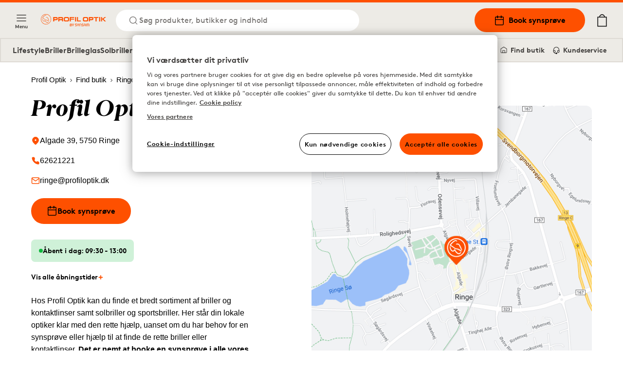

--- FILE ---
content_type: text/html; charset=utf-8
request_url: https://www.profiloptik.dk/optiker/profil-optik-ringe
body_size: 14611
content:
<!DOCTYPE html><html lang="da"><head><meta charSet="utf-8"/><meta property="og:type" content="website" class="jsx-4209390666"/><meta property="og:url" content="https://www.profiloptik.dk/optiker/profil-optik-ringe" class="jsx-4209390666"/><meta property="twitter:url" content="https://www.profiloptik.dk/optiker/profil-optik-ringe" class="jsx-4209390666"/><meta name="viewport" content="width=device-width, initial-scale=1.0, interactive-widget=resizes-content" class="jsx-4209390666"/><link rel="canonical" href="https://www.profiloptik.dk/optiker/profil-optik-ringe" class="jsx-4209390666"/><link rel="apple-touch-icon" sizes="180x180" href="/apple-touch-icon.png" class="jsx-4209390666"/><link rel="icon" type="image/png" sizes="32x32" href="/favicon-32x32.png" class="jsx-4209390666"/><link rel="icon" type="image/png" sizes="16x16" href="/favicon-16x16.png" class="jsx-4209390666"/><link rel="manifest" href="/api/manifest" crossorigin="use-credentials" class="jsx-4209390666"/><link rel="mask-icon" href="/safari-pinned-tab.svg" color="#FE5000" class="jsx-4209390666"/><meta name="msapplication-TileColor" content="#FE5000" class="jsx-4209390666"/><meta name="theme-color" content="#FE5000" class="jsx-4209390666"/><title>Optiker Ringe | Bestil en synsprøve nær dig</title><meta name="title" content="Optiker Ringe | Bestil en synsprøve nær dig"/><meta property="og:title" content="Optiker Ringe | Bestil en synsprøve nær dig | Profil Optik"/><meta name="twitter:title" content="Optiker Ringe | Bestil en synsprøve nær dig | Profil Optik"/><meta name="description" content="Få tjekket dit syn hos Profil Optik Ringe. Vi tilbyder briller, linser og grundige synsprøver med fokus på din øjensundhed."/><meta property="og:description" content="Få tjekket dit syn hos Profil Optik Ringe. Vi tilbyder briller, linser og grundige synsprøver med fokus på din øjensundhed."/><meta name="twitter:description" content="Få tjekket dit syn hos Profil Optik Ringe. Vi tilbyder briller, linser og grundige synsprøver med fokus på din øjensundhed."/><meta name="keywords"/><script type="application/ld+json">
              {"@context":"https://schema.org","@type":"Optician","name":"Profil Optik Ringe","description":"Få tjekket dit syn hos Profil Optik Ringe. Vi tilbyder briller, linser og grundige synsprøver med fokus på din øjensundhed.","address":{"@type":"PostalAddress","addressLocality":"Ringe","postalCode":"5750","streetAddress":"Algade 39"},"openingHours":["Sa 09:30-13:00","Mo 09:30-17:30","Tu 09:30-17:30","We 09:30-17:30","Th 09:30-17:30","Fr 09:30-18:00"],"geo":{"@type":"GeoCoordinates","latitude":55.2378892,"longitude":10.4789555},"email":"ringe@profiloptik.dk","telephone":"62621221","hasOfferCatalog":[{"@type":"OfferCatalog","name":"Tjenester i butik","itemListElement":[{"@type":"Offer","name":"Synsprøve - Briller","url":"https://www.profiloptik.dk/bestil-tid-til-synstest?et=101","itemOffered":{"@type":"Service","name":"Synsprøve - Briller","description":"","url":"https://www.profiloptik.dk/bestil-tid-til-synstest?s=12172&et=101"}},{"@type":"Offer","name":"Kontaktlinsekontrol","url":"https://www.profiloptik.dk/bestil-tid-til-synstest?et=102","itemOffered":{"@type":"Service","name":"Kontaktlinsekontrol","description":"kr. 298 - Inkl. i prisen hvis du har et linseabonnement hos os.","url":"https://www.profiloptik.dk/bestil-tid-til-synstest?s=12172&et=102"}},{"@type":"Offer","name":"Kontaktlinser","url":"https://www.profiloptik.dk/bestil-tid-til-synstest?et=103","itemOffered":{"@type":"Service","name":"Kontaktlinser","description":"kr. 348 -Refunderes v. oprettelse af Abo. Book hvis du er ny kunde.","url":"https://www.profiloptik.dk/bestil-tid-til-synstest?s=12172&et=103"}},{"@type":"Offer","name":"Synsprøve - Børn","url":"https://www.profiloptik.dk/bestil-tid-til-synstest?et=121","itemOffered":{"@type":"Service","name":"Synsprøve - Børn","description":"","url":"https://www.profiloptik.dk/bestil-tid-til-synstest?s=12172&et=121"}}]}]}
            </script><link rel="preload" as="image" imageSrcSet="https://cdn-01.synsam.com/img/cms/kundresan/SYNSAM_Kundvarv_Synundersokning_0213_1080x1080_XL.jpg 1180w, https://cdn-01.synsam.com/img/cms/kundresan/SYNSAM_Kundvarv_Synundersokning_0213_1080x1080_L.jpg 570w, https://cdn-01.synsam.com/img/cms/kundresan/SYNSAM_Kundvarv_Synundersokning_0213_1080x1080_M.jpg 285w, https://cdn-01.synsam.com/img/cms/kundresan/SYNSAM_Kundvarv_Synundersokning_0213_1080x1080_S.jpg 145w, https://cdn-01.synsam.com/img/cms/kundresan/SYNSAM_Kundvarv_Synundersokning_0213_1080x1080_XS.jpg 75w" imageSizes="(max-width: 529px) 100vw, (max-width: 767px) 50vw, (max-width: 1279px) 25vw, 276px"/><link rel="preload" as="image" imageSrcSet="https://cdn-02.synsam.com/img/cms/huset_2020/lenses_1x1_XL.jpg 1180w, https://cdn-02.synsam.com/img/cms/huset_2020/lenses_1x1_L.jpg 570w, https://cdn-02.synsam.com/img/cms/huset_2020/lenses_1x1_M.jpg 285w, https://cdn-02.synsam.com/img/cms/huset_2020/lenses_1x1_S.jpg 145w, https://cdn-02.synsam.com/img/cms/huset_2020/lenses_1x1_XS.jpg 75w" imageSizes="(max-width: 529px) 100vw, (max-width: 767px) 50vw, (max-width: 1279px) 25vw, 276px"/><link rel="preload" as="image" imageSrcSet="https://cdn-04.synsam.com/img/cms/kundresan/SYNSAM_Kundvarv_Nedervaning_2073_1440x1080_XL.jpg 1180w, https://cdn-04.synsam.com/img/cms/kundresan/SYNSAM_Kundvarv_Nedervaning_2073_1440x1080_L.jpg 570w, https://cdn-04.synsam.com/img/cms/kundresan/SYNSAM_Kundvarv_Nedervaning_2073_1440x1080_M.jpg 285w, https://cdn-04.synsam.com/img/cms/kundresan/SYNSAM_Kundvarv_Nedervaning_2073_1440x1080_S.jpg 145w, https://cdn-04.synsam.com/img/cms/kundresan/SYNSAM_Kundvarv_Nedervaning_2073_1440x1080_XS.jpg 75w" imageSizes="(max-width: 529px) 100vw, (max-width: 767px) 50vw, (max-width: 1279px) 25vw, 276px"/><link rel="preload" as="image" imageSrcSet="https://cdn-02.synsam.com/img/cms/huset_2020/Synsam_Bildbank_01_BARN_0082-1080x1080_XL.jpg 1180w, https://cdn-02.synsam.com/img/cms/huset_2020/Synsam_Bildbank_01_BARN_0082-1080x1080_L.jpg 570w, https://cdn-02.synsam.com/img/cms/huset_2020/Synsam_Bildbank_01_BARN_0082-1080x1080_M.jpg 285w, https://cdn-02.synsam.com/img/cms/huset_2020/Synsam_Bildbank_01_BARN_0082-1080x1080_S.jpg 145w, https://cdn-02.synsam.com/img/cms/huset_2020/Synsam_Bildbank_01_BARN_0082-1080x1080_XS.jpg 75w" imageSizes="(max-width: 529px) 100vw, (max-width: 767px) 50vw, (max-width: 1279px) 25vw, 276px"/><meta name="next-head-count" content="27"/><link rel="preconnect" href="https://cdn.cookielaw.org" crossorigin=""/><link rel="preconnect" href="https://www.googletagmanager.com" crossorigin=""/><link rel="preconnect" href="https://cdn-01.synsam.com" crossorigin=""/><link rel="preconnect" href="https://cdn-02.synsam.com" crossorigin=""/><link rel="preconnect" href="https://cdn-03.synsam.com" crossorigin=""/><link rel="preconnect" href="https://cdn-04.synsam.com" crossorigin=""/><link rel="preconnect" href="https://cdn-05.synsam.com" crossorigin=""/><script id="dl-init">
              window.dataLayer = window.dataLayer || [];
              window.dlDeepLink = { age: null, exam: null, store: null };
              window.__ga4Ready = false;
              window.__dlq = [];
              window.dl = (params = {}) => {
                const payload = { ...params };
                if (window.__ga4Ready) window.dataLayer.push(payload);
                else window.__dlq.push(payload);
              };
            </script><script>
              function OptanonWrapper() {}
            </script><script id="ot-sdk" src="https://cdn.cookielaw.org/scripttemplates/otSDKStub.js" data-domain-script="b477b566-737a-496a-8bc1-dccb2cf4e512"></script><script id="gtm">
              (function(w,d,s,l,i){w[l]=w[l]||[];w[l].push({'gtm.start':Date.now(),event:'gtm.js'});
              var f=d.getElementsByTagName(s)[0], j=d.createElement(s), dl=l!='dataLayer'?'&l='+l:'';
              j.async=true; j.src='https://www.googletagmanager.com/gtm.js?id='+i+dl;
              f.parentNode.insertBefore(j,f);
              })(window,document,'script','dataLayer','GTM-TC4933VS');
            </script><link rel="preload" href="/_next/static/media/e4af272ccee01ff0-s.p.woff2" as="font" type="font/woff2" crossorigin="anonymous" data-next-font="size-adjust"/><link rel="preload" href="/_next/static/css/8478a9f83f2907ce.css" as="style"/><link rel="stylesheet" href="/_next/static/css/8478a9f83f2907ce.css" data-n-g=""/><link rel="preload" href="/_next/static/css/cf3a1359aca71ff6.css" as="style"/><link rel="stylesheet" href="/_next/static/css/cf3a1359aca71ff6.css" data-n-p=""/><link rel="preload" href="/_next/static/css/a9f9838431433912.css" as="style"/><link rel="stylesheet" href="/_next/static/css/a9f9838431433912.css" data-n-p=""/><noscript data-n-css=""></noscript><script defer="" nomodule="" src="/_next/static/chunks/polyfills-42372ed130431b0a.js"></script><script src="/_next/static/chunks/webpack-255ef7321ca876da.js" defer=""></script><script src="/_next/static/chunks/framework-5b3385c975999519.js" defer=""></script><script src="/_next/static/chunks/main-0895e0eaa72bea1a.js" defer=""></script><script src="/_next/static/chunks/pages/_app-bd7ce0cd94fb40ec.js" defer=""></script><script src="/_next/static/chunks/8439-2c7bad3666b49db9.js" defer=""></script><script src="/_next/static/chunks/8438-6652c51a4e213b42.js" defer=""></script><script src="/_next/static/chunks/8547-a747f72b0f983fa3.js" defer=""></script><script src="/_next/static/chunks/5876-79df7fc85026f964.js" defer=""></script><script src="/_next/static/chunks/4735-dd0667daaad0370e.js" defer=""></script><script src="/_next/static/chunks/6960-c76ccbe3fe778c08.js" defer=""></script><script src="/_next/static/chunks/1023-0d4449afe9354337.js" defer=""></script><script src="/_next/static/chunks/9940-b301323e35a79bb9.js" defer=""></script><script src="/_next/static/chunks/9447-b0d41c8a41627b83.js" defer=""></script><script src="/_next/static/chunks/pages/%5B...slug%5D-01cd0313a5b92115.js" defer=""></script><script src="/_next/static/HazMf0DdnR0XDFO2oUm0A/_buildManifest.js" defer=""></script><script src="/_next/static/HazMf0DdnR0XDFO2oUm0A/_ssgManifest.js" defer=""></script></head><body><noscript>
              <iframe
                src="https://www.googletagmanager.com/ns.html?id=GTM-TC4933VS"
                height="0"
                width="0"
                title="GTM"
                style="display:none;visibility:hidden"
              ></iframe>
            </noscript><div id="__next"><script>
                        (function() {
                          if(window.navigator.userAgent.indexOf('MSIE ') > 0 || window.navigator.userAgent.indexOf('Trident/') > 0) {
                            window.onload = function() {
                              document.body.innerHTML =
                                '<div class="container"><img src="/profiloptik-logo.svg" alt="Profil optik" style="width: 200px; height: auto; margin-top: 32px;" /><hr><h1>Siden understøtter ikke din webbrowser. Brug venligst en nyere browser (Edge, Chrome, Safari, Firefox)</h1></div>';
                            }
                          }
                        })();
                      </script><div><header id="SiteHeader" class="SiteHeader_site-header__aOS2k"><a href="#site-content" class="SiteHeader_site-header-content-skip__c06H6" aria-label="Spring til hovedindhold">Spring til hovedindhold</a><div class="SiteHeader_site-header-content__cVDlz"><div class="SiteHeader_site-header-content-section__Bq1mC"><button aria-label="Menu" class="SiteHeader_site-fold-menu-toggle__8w6fi SiteHeader_site-fold-menu-toggle-open__ltxlX !hidden lg:!flex"><svg fill="none" xmlns="http://www.w3.org/2000/svg" width="22" height="22" viewBox="0 0 22 22" stroke-width="1.5" aria-hidden="true"><path d="M2.75 16.5h16.5M2.75 11h16.5M2.75 5.5h16.5" stroke="inherit" stroke-width="1.5" stroke-linecap="round" stroke-linejoin="round"></path></svg><span>Menu</span></button><div class="SiteHeader_site-header-content-nav__8Z_oI"><div class="SiteHeader_site-header-logo__y0CQ7"><a aria-label="Tilbage til hjemmesiden" href="/"><svg xmlns="http://www.w3.org/2000/svg" id="Layer_1" data-name="Layer 1" viewBox="0 0 1120.96 208.35" width="175" height="40" aria-hidden="true"><link xmlns="" type="text/css" rel="stylesheet" id="dark-mode-custom-link"/><link xmlns="" type="text/css" rel="stylesheet" id="dark-mode-general-link"/><style xmlns="" lang="en" type="text/css" id="dark-mode-custom-style"></style><style xmlns="" lang="en" type="text/css" id="dark-mode-native-style"></style><style xmlns="" lang="en" type="text/css" id="dark-mode-native-sheet"></style><path d="M277.62,78.75V77.22c0-5.9-2.29-7.86-9.05-7.86H235.72v17H269c6.33,0,8.62-2,8.62-7.64m-9.49-27.51c19.64,0,27.61,6.66,27.61,24.23v5.24c0,17.46-6.77,23.79-26.41,23.79H235.72V127H217.6V51.24Z" transform="translate(-6.45 -1.2)" style="fill:#fe5000"></path><path d="M370.84,78.75V77.22c0-5.89-2.3-7.86-9.06-7.86H323v17h39.18c6.32,0,8.62-2,8.62-7.64m18.87,32.51V127H371.49V115.2c0-7.43-3.93-10.81-12.33-10.81h-35.8V127H305.14V51.24h56.2C381,51.24,389,57.9,389,75.48v5.23c0,8.62-1.2,13.1-6,16.15,4.15,1.53,6.76,5.46,6.76,14.4" transform="translate(-6.45 -1.2)" style="fill:#fe5000"></path><path d="M451.72,68.05H438.3c-17.14,0-19.54,3-19.54,18v7.86c0,13.53,2.4,16.37,18.88,16.37h14.41c17.78,0,20.51-2.19,20.51-16.7V85.73c0-15.28-2.62-17.68-20.84-17.68m.65,58.93h-16c-29,0-35.91-5.89-35.91-32.08V85.73c0-28.16,6.45-34.81,36.24-34.81h16c31.21,0,38.08,7,38.08,34.48v9.17c0,27.94-7,32.41-38.41,32.41" transform="translate(-6.45 -1.2)" style="fill:#fe5000"></path><polygon points="495.81 50.04 573.29 50.04 573.29 65.1 514.04 65.1 514.04 79.07 571.44 79.07 571.44 94.24 514.04 94.24 514.04 125.78 495.81 125.78 495.81 50.04" style="fill:#fe5000"></polygon><rect x="587.61" y="50.04" width="18.12" height="75.74" style="fill:#fe5000"></rect><polygon points="620.35 50.04 638.57 50.04 638.57 110.5 685.17 110.5 685.17 125.78 620.35 125.78 620.35 50.04" style="fill:#fe5000"></polygon><path d="M779.9,68.05H766.48c-17.14,0-19.54,3-19.54,18v7.86c0,13.53,2.4,16.37,18.88,16.37h14.41c17.78,0,20.52-2.19,20.52-16.7V85.73c0-15.28-2.63-17.68-20.85-17.68m.65,58.93h-16c-29,0-35.9-5.89-35.9-32.08V85.73c0-28.16,6.44-34.81,36.23-34.81h16c31.21,0,38.09,7,38.09,34.48v9.17c0,27.94-7,32.41-38.42,32.41" transform="translate(-6.45 -1.2)" style="fill:#fe5000"></path><path d="M890.13,78.75V77.22c0-5.9-2.29-7.86-9-7.86H848.23v17h33.28c6.33,0,8.62-2,8.62-7.64m-9.49-27.51c19.64,0,27.61,6.66,27.61,24.23v5.24c0,17.46-6.77,23.79-26.41,23.79H848.23V127H830.12V51.24Z" transform="translate(-6.45 -1.2)" style="fill:#fe5000"></path><polygon points="989.56 50.04 989.56 65.43 957.69 65.43 957.69 125.78 939.58 125.78 939.58 65.43 907.71 65.43 907.71 50.04 989.56 50.04" style="fill:#fe5000"></polygon><rect x="1001.69" y="50.04" width="18.11" height="75.74" style="fill:#fe5000"></rect><polygon points="1096.63 50.04 1061.82 76.67 1052.98 76.67 1052.98 50.04 1034.75 50.04 1034.75 125.78 1052.98 125.78 1052.98 91.84 1062.04 91.84 1096.09 125.78 1119 125.78 1076.99 83.44 1120.96 50.04 1096.63 50.04" style="fill:#fe5000"></polygon><path d="M129.84,110.68c-15.3-10-28.17-11.9-35.87-13l-1-.16a34.37,34.37,0,0,1-18.81-9.11C68.74,83.44,44.88,68.25,39.75,65,49.17,52.69,61,38.72,77.19,28.34c2.68-1.72,6.22-3.73,9.82-4.06,3.42-.32,5.95.84,9.31,4.28.68.69,1.59.44,3-.24l1.27-.6-.72-1.2c-.2-.33-4.87-8-12-8.29a17.66,17.66,0,0,0-9.06,2.16c-19.2,10.13-33.1,26-44.18,40.11a6.26,6.26,0,0,0-1.63,5,6.16,6.16,0,0,0,3.16,4.06l2,1.22C45,75,65.89,88.06,69.53,91.36c8.2,7.41,13.23,9.9,23.38,11.54,15,2.42,27.84,9.74,40.71,17.86l6.88,4.34.1.06,2.72-4.3-1.13-.92A145.23,145.23,0,0,0,129.84,110.68Z" transform="translate(-6.45 -1.2)" style="fill:#fe5000"></path><path d="M137.78,130.38s-2.76,3.86-5.93,7.39c-5.5,6.13-13.76,7.55-21.39,3.74-10.64-5.31-18.69-13.77-26.11-27.46-.26-.49-.51-1-.75-1.43-1.49-2.83-2.77-5.28-5.26-5.77-2.09-.43-3.77,1.9-6.11,5.14-2.63,3.63-5.9,8.15-9.67,8.37l-.58,0c-8.92,0-19.32-12.19-23.42-27.63-1.63-6.12-3.07-12.45-3.08-12.52l-1-4.69-.18.46a22,22,0,0,0-1.24,4.84,47.34,47.34,0,0,0,5.69,27.37c4.66,8.66,11.31,14.9,18.73,17.57C67.39,129.35,75,119,78,114.05c2.6,5.2,9.41,17.58,19.08,25.91,7.8,6.72,15.53,10.27,22.37,10.27a17.3,17.3,0,0,0,10.52-3.34C137.72,140.83,137.78,130.38,137.78,130.38Z" transform="translate(-6.45 -1.2)" style="fill:#fe5000"></path><path d="M93,55.05l.16,3.27,1.25,0c.06,0,6.65-.22,12.28.13,7.58.48,11.37,3,15,10,4.24,8.11,21.68,43.27,21.86,43.62l.54,1.1,3.94-1.77-.4-1.13c-.55-1.57-3.38-9.55-4.57-12.1h0c-.66-1.42-1.43-3.14-2.25-5l-.08-.19c-5.13-11.41-12.88-28.65-20.1-35.43-6.54-6.14-18.38-7.42-26.95-2.9Z" transform="translate(-6.45 -1.2)" style="fill:#fe5000"></path><path d="M94.53,1.2a88.09,88.09,0,1,0,88.08,88.09A88.19,88.19,0,0,0,94.53,1.2Zm0,170.13a82,82,0,1,1,82.05-82A82.14,82.14,0,0,1,94.53,171.33Z" transform="translate(-6.45 -1.2)" style="fill:#fe5000"></path><path d="M651.09,179.58s.66,6.09-7.56,6.09c0,0-7.88-.33-7.88-6.26v-16h-7.23v16.29c0,.5.33,8.9,11.34,12.19v17.61H647V191.93s11.34-2.64,11.34-11.86V163.45h-7.23Z" transform="translate(-6.45 -1.2)" style="fill:#fe5000"></path><path d="M682.31,162.61c-17.08,0-16.42,16-16.42,16v31H673v-31c0-10,9.36-9.71,9.36-9.71,9.86,0,9.53,10,9.53,10v30.63h7.06V178.91C698.9,162.45,682.31,162.61,682.31,162.61Z" transform="translate(-6.45 -1.2)" style="fill:#fe5000"></path><path d="M760,162.61c-16.26,0-15.93,15.15-15.93,15.15v31.78h7.06V192.71H769v16.83h6.89V177.76C775.88,162,760,162.61,760,162.61Zm9,23.13H751.08v-8s-.16-8.89,8.87-9.06c0,0,9,0,9,9.06Z" transform="translate(-6.45 -1.2)" style="fill:#fe5000"></path><path d="M823,162.61a15.08,15.08,0,0,0-11.5,5.11c-4.27-5.27-11.5-5.11-11.5-5.11-15.11,0-15.11,15-15.11,15v31.93h6.9V177.6c0-8.73,8.21-8.24,8.21-8.24,8.38,0,7.88,8.24,7.88,8.24v31.93h6.9V177.6s-.49-8.4,8.38-8.24c8.54,0,8.05,8.24,8.05,8.24v31.93h6.9V177.6C837.93,162.78,823,162.61,823,162.61Z" transform="translate(-6.45 -1.2)" style="fill:#fe5000"></path><path d="M730.5,187.31,717,179.9s-3.95-1.64-3.62-5.1a4.57,4.57,0,0,1,4.93-4.28h15.93v-7.08H718.34c-6.72,0-12.15,5-12.15,11.18a13.72,13.72,0,0,0,7.22,11.7l12.32,6.26s4.11,1.65,3.61,5.43c0,0,.33,4.45-5.09,4.62H707.17v6.91h17.08s12.16.82,12.49-11.36C736.74,198.18,737.39,190.77,730.5,187.31Z" transform="translate(-6.45 -1.2)" style="fill:#fe5000"></path><path d="M616.85,187.31l-13.47-7.41s-3.94-1.64-3.62-5.1a4.57,4.57,0,0,1,4.93-4.28h15.94v-7.08H604.69c-6.72,0-12.15,5-12.15,11.18a13.72,13.72,0,0,0,7.22,11.7l12.33,6.26s4.1,1.65,3.61,5.43c0,0,.33,4.45-5.09,4.62H593.53v6.91h17.08s12.15.82,12.48-11.36C623.09,198.18,623.75,190.77,616.85,187.31Z" transform="translate(-6.45 -1.2)" style="fill:#fe5000"></path><path d="M531.15,184.79c2.86-2,4.31-5,4.31-9.08,0-7.91-6.09-13-15.52-13-8.37,0-15.17,6.43-15.17,14.32v32.39h18.44c8.47,0,14.38-5.41,14.38-13.16C537.59,190.94,535.65,187.49,531.15,184.79Zm-10.67-15.66c3.95,0,7.94,2.11,7.94,6.84,0,3.92-3.17,6.45-8.07,6.45H511.8v-4.9C511.8,172.27,515,169.13,520.48,169.13Zm1.13,33.81H511.8V188.87h9.81c4.08,0,8.95,1.22,8.95,7C530.56,200.71,527.71,202.94,521.61,202.94Z" transform="translate(-6.45 -1.2)" style="fill:#fe5000"></path><path d="M565.22,179.58s.65,6.09-7.56,6.09c0,0-7.88-.33-7.88-6.26v-16h-7.23v16.29c0,.5.33,8.9,11.33,12.19v17.61h7.23V191.93s11.34-2.64,11.34-11.86V163.45h-7.23Z" transform="translate(-6.45 -1.2)" style="fill:#fe5000"></path></svg></a></div><button class="SiteHeader_site-header-search-toggle-desktop__s4YJm" aria-label="Søg"><svg fill="none" xmlns="http://www.w3.org/2000/svg" width="22" height="22" viewBox="0 0 22 22" stroke-width="1.5" stroke="#FE5000" aria-hidden="true"><path d="M10.083 17.417a7.333 7.333 0 1 0 0-14.667 7.333 7.333 0 0 0 0 14.667ZM19.25 19.25l-3.988-3.988" stroke="inherit" stroke-width="1.5" stroke-linecap="round" stroke-linejoin="round"></path></svg><p>Søg produkter, butikker og indhold</p></button></div></div><div class="SiteHeader_site-header-content-nav-right__TtEH5"><div class="SiteHeader_site-header-content-nav__8Z_oI"><a class="SiteHeader_site-header-book-button__KNNpq" aria-label="Book synsprøve" href="/bestil-tid-til-synstest"><svg fill="none" xmlns="http://www.w3.org/2000/svg" viewBox="0 0 22 22" width="22" height="22" aria-hidden="true"><path d="M17.417 3.667H4.583c-1.012 0-1.833.82-1.833 1.833v12.833c0 1.013.82 1.834 1.833 1.834h12.834c1.012 0 1.833-.821 1.833-1.834V5.5c0-1.012-.82-1.833-1.833-1.833ZM2.75 9.167h16.5" stroke="#000" stroke-width="1.5" stroke-linecap="round" stroke-linejoin="round"></path><path d="M14.667 1.833V5.5M7.333 1.833V5.5" stroke="#000" stroke-width="2" stroke-linecap="round" stroke-linejoin="round"></path></svg>Book synsprøve</a><a aria-label="Mine sider" class="SiteHeader_site-header-account__EjbCO" href="/min-konto/log-ind"><svg fill="none" xmlns="http://www.w3.org/2000/svg" width="22" height="22" viewBox="6 2 10 18" stroke-width="1.5" aria-hidden="true"><path d="M18.333 19.25v-1.833a3.667 3.667 0 0 0-3.667-3.667H7.333a3.667 3.667 0 0 0-3.667 3.667v1.833M11 10.083a3.667 3.667 0 1 0 0-7.333 3.667 3.667 0 0 0 0 7.333Z" stroke="#FE5000" stroke-width="1.5" stroke-linecap="round" stroke-linejoin="round"></path></svg></a><button class="SiteHeader_site-header-search-toggle-mobile__2_ER1" aria-label="Søg"><svg fill="none" xmlns="http://www.w3.org/2000/svg" width="22" height="22" viewBox="0 0 22 22" stroke-width="1.5" stroke="#FE5000" aria-hidden="true"><path d="M10.083 17.417a7.333 7.333 0 1 0 0-14.667 7.333 7.333 0 0 0 0 14.667ZM19.25 19.25l-3.988-3.988" stroke="inherit" stroke-width="1.5" stroke-linecap="round" stroke-linejoin="round"></path></svg></button></div><button aria-label="Din indkøbskurv (indeholder 0 produkter)" class="SiteHeader_site-header-cart-toggle__Dnu6f"><svg xmlns="http://www.w3.org/2000/svg" xml:space="preserve" style="enable-background:new 0 0 20 25" viewBox="0 0 20 25" width="26" height="26" stroke-width="0.25" stroke="#000" aria-hidden="true"><path stroke-linecap="round" stroke-linejoin="round" d="M15.5 5.4c-.4-2.9-2.7-5-5.5-5s-5.2 2.2-5.5 5H.9v19.2h18.2V5.4h-3.6zM10 1.7c2.1 0 3.9 1.5 4.3 3.6H5.7c.3-2 2.1-3.6 4.3-3.6M2.1 23.3V6.6h15.8v16.7H2.1z"></path></svg></button><div class="flex lg:hidden items-center"><button aria-label="Menu" class="SiteHeader_site-fold-menu-toggle__8w6fi SiteHeader_site-fold-menu-toggle-open__ltxlX"><svg fill="none" xmlns="http://www.w3.org/2000/svg" width="22" height="22" viewBox="0 0 22 22" stroke-width="1.5" aria-hidden="true"><path d="M2.75 16.5h16.5M2.75 11h16.5M2.75 5.5h16.5" stroke="inherit" stroke-width="1.5" stroke-linecap="round" stroke-linejoin="round"></path></svg><span>Menu</span></button></div></div></div><nav class="SiteHeaderSubMenu_site-header-sub-menu__b8atI"><div class="SiteHeaderSubMenu_site-header-sub-menu-links__TzIrz"><div><div><a class="SiteHeaderSubMenu_site-header-sub-menu-link__YDF8R" aria-label="Lifestyle" href="/profil-optik-lifestyle-aftale">Lifestyle</a></div><div><button class="SiteHeaderSubMenu_site-header-sub-menu-link__YDF8R" aria-label="Briller">Briller</button></div><div><a class="SiteHeaderSubMenu_site-header-sub-menu-link__YDF8R" aria-label="Brilleglas" href="/glastyper">Brilleglas</a></div><div><button class="SiteHeaderSubMenu_site-header-sub-menu-link__YDF8R" aria-label="Solbriller">Solbriller</button></div><div><button class="SiteHeaderSubMenu_site-header-sub-menu-link__YDF8R" aria-label="Sportsbriller">Sportsbriller</button></div><div><button class="SiteHeaderSubMenu_site-header-sub-menu-link__YDF8R" aria-label="Kontaktlinser">Kontaktlinser</button></div></div><div><a class="SiteHeaderSubMenu_site-header-sub-menu-feature__3S3C5" aria-label="Mine sider" href="/min-konto/log-ind"><svg fill="none" xmlns="http://www.w3.org/2000/svg" width="16" height="16" viewBox="6 2 10 18"><path d="M18.333 19.25v-1.833a3.667 3.667 0 0 0-3.667-3.667H7.333a3.667 3.667 0 0 0-3.667 3.667v1.833M11 10.083a3.667 3.667 0 1 0 0-7.333 3.667 3.667 0 0 0 0 7.333Z" stroke="#FE5000" stroke-width="1.5" stroke-linecap="round" stroke-linejoin="round"></path></svg> <!-- -->Mine sider</a><a class="SiteHeaderSubMenu_site-header-sub-menu-feature__3S3C5" aria-label="Find butik" href="/find-butik"><svg fill="none" xmlns="http://www.w3.org/2000/svg" viewBox="0 0 22 22" width="16" height="16"><path d="M19.25 9V7.167L11 2 2.75 7.167V16.5c0 1.833 0 1.833 1.833 1.833h12.834c1.833 0 1.833 0 1.833-1.833V9Z" stroke="#000" stroke-width="1.5" stroke-linecap="round" stroke-linejoin="round"></path><path d="M8 18v-6h6v6" stroke="#000" stroke-width="1.5" stroke-linecap="round" stroke-linejoin="round"></path></svg> <!-- -->Find butik</a><a class="SiteHeaderSubMenu_site-header-sub-menu-feature__3S3C5" aria-label="Kundeservice" href="/kontakt-os"><svg fill="none" xmlns="http://www.w3.org/2000/svg" viewBox="0 0 24 26" width="16" height="16"><path d="M3 18v-6a9 9 0 1118 0v6" stroke="#000" stroke-width="2" stroke-linecap="round" stroke-linejoin="round"></path><path d="M21 19a2 2 0 01-2 2h-1a2 2 0 01-2-2v-3a2 2 0 012-2h3v5zM3 19a2 2 0 002 2h1a2 2 0 002-2v-3a2 2 0 00-2-2H3v5z" stroke="#000" stroke-width="2" stroke-linecap="round" stroke-linejoin="round"></path><path d="M6 21.5c0 1 1.1 2.9 5.5 2.5" stroke="#000" stroke-width="2"></path><circle cx="12.5" cy="23.5" r="1.5" stroke="#000" stroke-width="2"></circle></svg> <!-- -->Kundeservice</a></div></div></nav><div class="SiteHeader_site-header-mobile-buttons__Vekk5"><a class="SiteHeader_site-header-mobile-buttons-secondary__s98RK" aria-label="Find butik" href="/find-butik"><svg fill="none" xmlns="http://www.w3.org/2000/svg" viewBox="0 0 22 22" width="20" height="20" aria-hidden="true"><path d="M19.25 9V7.167L11 2 2.75 7.167V16.5c0 1.833 0 1.833 1.833 1.833h12.834c1.833 0 1.833 0 1.833-1.833V9Z" stroke="#000" stroke-width="1.5" stroke-linecap="round" stroke-linejoin="round"></path><path d="M8 18v-6h6v6" stroke="#000" stroke-width="1.5" stroke-linecap="round" stroke-linejoin="round"></path></svg>Find butik</a><a class="SiteHeader_site-header-mobile-buttons-primary__NkWPb" aria-label="Book synsprøve" href="/bestil-tid-til-synstest"><svg fill="none" xmlns="http://www.w3.org/2000/svg" viewBox="0 0 22 22" width="20" height="20" aria-hidden="true"><path d="M17.417 3.667H4.583c-1.012 0-1.833.82-1.833 1.833v12.833c0 1.013.82 1.834 1.833 1.834h12.834c1.012 0 1.833-.821 1.833-1.834V5.5c0-1.012-.82-1.833-1.833-1.833ZM2.75 9.167h16.5" stroke="#000" stroke-width="1.5" stroke-linecap="round" stroke-linejoin="round"></path><path d="M14.667 1.833V5.5M7.333 1.833V5.5" stroke="#000" stroke-width="2" stroke-linecap="round" stroke-linejoin="round"></path></svg>Book synsprøve</a></div></header><main id="site-content" class="site-content" role="main"><div class="pointer-events-none page-progress" style="opacity:0;transition:opacity 200ms linear"><div style="margin-left:-100%;transition:margin-left 200ms linear;background-color:#fe5000;top:0;position:fixed;height:3px;width:100vw;z-index:1000000;left:0"></div></div><div class="StorePage_store-page__U0h3u"><div class="ContentSection_content-section__roiLZ undefined ContentSection_no-padding___16rk ContentSection_no-margin__Ws8od page-breadcrumbs"><div class="container"><nav aria-label="Brødkrummer"><ol class="Breadcrumbs_breadcrumbs___ZV7f" itemscope="" itemType="https://schema.org/BreadcrumbList"><li itemProp="itemListElement" itemscope="" itemType="https://schema.org/ListItem"><a itemProp="item" aria-label="Profil Optik" href="/"><span itemProp="name">Profil Optik</span><svg width="12" height="12" viewBox="0 0 12 12" fill="none" xmlns="http://www.w3.org/2000/svg" aria-hidden="true" tabindex="-1"><path d="M4.5 9L7.5 6L4.5 3" stroke="black" stroke-linejoin="round"></path></svg><meta itemProp="position" content="1"/></a></li><li itemProp="itemListElement" itemscope="" itemType="https://schema.org/ListItem"><a itemProp="item" aria-label="Find butik" href="/find-butik"><span itemProp="name">Find butik</span><svg width="12" height="12" viewBox="0 0 12 12" fill="none" xmlns="http://www.w3.org/2000/svg" aria-hidden="true" tabindex="-1"><path d="M4.5 9L7.5 6L4.5 3" stroke="black" stroke-linejoin="round"></path></svg><meta itemProp="position" content="2"/></a></li><li itemProp="itemListElement" itemscope="" itemType="https://schema.org/ListItem"><a itemProp="item" aria-label="Ringe" href="/optiker/ringe"><span itemProp="name">Ringe</span><svg width="12" height="12" viewBox="0 0 12 12" fill="none" xmlns="http://www.w3.org/2000/svg" aria-hidden="true" tabindex="-1"><path d="M4.5 9L7.5 6L4.5 3" stroke="black" stroke-linejoin="round"></path></svg><meta itemProp="position" content="3"/></a></li><li itemProp="itemListElement" itemscope="" aria-current="location" itemType="https://schema.org/ListItem"><a itemProp="item" aria-label="Profil Optik Ringe" href="/optiker/profil-optik-ringe#"><span itemProp="name">Profil Optik Ringe</span><meta itemProp="position" content="4"/></a></li></ol></nav></div></div><div class="ContentSection_content-section__roiLZ"><div class="container"><div class="StorePage_store-page-head__yN1pe"><div class="StorePage_store-page-head-info__FMYrs"><h1 class="heading-xl-serif mb-4">Profil Optik Ringe</h1><a class="flex order-1 items-center gap-2 my-2 justify-start" href="https://www.google.com/maps/search/Profil Optik Ringe,+Algade 39,+Ringe/" target="_blank" rel="noreferrer" aria-label="Google maps: Profil Optik Ringe, Algade 39, Ringe"><svg fill="none" xmlns="http://www.w3.org/2000/svg" viewBox="0 0 18 19" width="18" height="18" aria-hidden="true"><path d="M15.75 8.237c0 5.25-6.75 9.75-6.75 9.75s-6.75-4.5-6.75-9.75a6.75 6.75 0 0 1 13.5 0Z" fill="#FE5000"></path><path d="M9 10.487a2.25 2.25 0 1 0 0-4.5 2.25 2.25 0 0 0 0 4.5Z" fill="#fff"></path></svg><h2 class="text-lg text-black">Algade 39, 5750 Ringe</h2></a><a class="flex order-2 items-center gap-2 my-2 justify-start" href="tel:62621221" aria-label="62621221"><svg fill="none" xmlns="http://www.w3.org/2000/svg" viewBox="0 0 18 19" width="18" height="18" aria-hidden="true"><path d="M16.5 13.427v2.25a1.502 1.502 0 0 1-1.635 1.5 14.843 14.843 0 0 1-6.472-2.303 14.625 14.625 0 0 1-4.5-4.5A14.843 14.843 0 0 1 1.59 3.872a1.5 1.5 0 0 1 1.493-1.635h2.25a1.5 1.5 0 0 1 1.5 1.29 9.63 9.63 0 0 0 .525 2.107 1.5 1.5 0 0 1-.338 1.583l-.952.952a12 12 0 0 0 4.5 4.5l.952-.952a1.5 1.5 0 0 1 1.583-.338c.68.254 1.387.43 2.107.525a1.5 1.5 0 0 1 1.29 1.523Z" fill="#FE5000"></path></svg> <p class="text-lg text-black">62621221</p></a><a class="flex order-3 items-center gap-2 my-2 justify-start" href="mailto:ringe@profiloptik.dk" aria-label="ringe@profiloptik.dk"><svg fill="none" xmlns="http://www.w3.org/2000/svg" viewBox="0 0 24 24" width="18" height="18" aria-hidden="true"><path d="M4 4h16c1.1 0 2 .9 2 2v12c0 1.1-.9 2-2 2H4c-1.1 0-2-.9-2-2V6c0-1.1.9-2 2-2z" stroke="#000" stroke-width="2" stroke-linecap="round" stroke-linejoin="round"></path><path d="M22 6l-10 7L2 6" stroke="#000" stroke-width="2" stroke-linecap="round" stroke-linejoin="round"></path></svg> <p class="text-lg text-black">ringe@profiloptik.dk</p></a><a target="" aria-label="Book synsprøve" class="Button_button__YyFph Button_orange__Cc3Do Button_large__z3T4E !mt-6 md:!mt-4 order-3 md:order-6 undefined" href="/bestil-tid-til-synstest?s=12172"><svg fill="none" xmlns="http://www.w3.org/2000/svg" viewBox="0 0 22 22" aria-hidden="true" width="22" height="22" stroke="white"><path d="M17.417 3.667H4.583c-1.012 0-1.833.82-1.833 1.833v12.833c0 1.013.82 1.834 1.833 1.834h12.834c1.012 0 1.833-.821 1.833-1.834V5.5c0-1.012-.82-1.833-1.833-1.833ZM2.75 9.167h16.5" stroke="#000" stroke-width="1.5" stroke-linecap="round" stroke-linejoin="round"></path><path d="M14.667 1.833V5.5M7.333 1.833V5.5" stroke="#000" stroke-width="2" stroke-linecap="round" stroke-linejoin="round"></path></svg>Book synsprøve</a><div class="order-3 md:order-6"><div class="StoreLocatorStoreDetails_store-locator-store-details__ZnS53"><dl><div class="Message_message__yuYgS Message_is-success__khrPQ Message_has-indicator__ABbtx mt-4"><p class="Message_message-content__6fRvJ">Åbent i dag: 09:30 - 13:00</p></div></dl><button type="button" class="LinkButton_link-button__D6uXG mt-6" aria-label="Vis alle åbningstider"><span class="LinkButton_link-button-label__0JSkK LinkButton_is-black__zptfe">Vis alle åbningstider</span><svg width="18" height="18" viewBox="0 0 18 18" xmlns="http://www.w3.org/2000/svg" class="icon text-current" focusable="false" aria-hidden="true"><path fill-rule="evenodd" clip-rule="evenodd" d="M8.82031 2.25C9.3726 2.25 9.82031 2.69772 9.82031 3.25V13.75C9.82031 14.3023 9.3726 14.75 8.82031 14.75C8.26803 14.75 7.82031 14.3023 7.82031 13.75V3.25C7.82031 2.69772 8.26803 2.25 8.82031 2.25Z"></path><path fill-rule="evenodd" clip-rule="evenodd" d="M2.57031 8.5C2.57031 7.94772 3.01803 7.5 3.57031 7.5H14.0703C14.6226 7.5 15.0703 7.94772 15.0703 8.5C15.0703 9.05228 14.6226 9.5 14.0703 9.5H3.57031C3.01803 9.5 2.57031 9.05228 2.57031 8.5Z"></path></svg></button><div class="hidden"><div class="pb-2"><h3 class="heading-sm pt-4 mb-2">Åbningstider</h3><p class="py-2 border-b border-b-grey-100"><span class="min-w-[90px] inline-block">Lørdag<!-- -->:</span> 09:30 - 13:00<!-- --> <br/></p><p class="py-2 border-b border-b-grey-100"><span class="min-w-[90px] inline-block">Søndag<!-- -->:</span>Lukket<!-- --> <br/></p><p class="py-2 border-b border-b-grey-100"><span class="min-w-[90px] inline-block">Mandag<!-- -->:</span> 09:30 - 17:30<!-- --> <br/></p><p class="py-2 border-b border-b-grey-100"><span class="min-w-[90px] inline-block">Tirsdag<!-- -->:</span> 09:30 - 17:30<!-- --> <br/></p><p class="py-2 border-b border-b-grey-100"><span class="min-w-[90px] inline-block">Onsdag<!-- -->:</span> 09:30 - 17:30<!-- --> <br/></p><p class="py-2 border-b border-b-grey-100"><span class="min-w-[90px] inline-block">Torsdag<!-- -->:</span> 09:30 - 17:30<!-- --> <br/></p><p class="py-2 border-b border-b-grey-100"><span class="min-w-[90px] inline-block">Fredag<!-- -->:</span> 09:30 - 18:00<!-- --> <br/></p></div></div></div></div><div class="order-3 md:order-7 mt-6"><p>Hos Profil Optik kan du finde et bredt sortiment af briller og kontaktlinser samt solbriller og sportsbriller. Her st&aring;r din lokale optiker klar med den rette hj&aelig;lp, uanset om du har behov for en synspr&oslash;ve eller hj&aelig;lp til at finde de rette briller eller kontaktlinser.&nbsp;<strong>Det er nemt at booke en synspr&oslash;ve i alle vores butikker - det kan du enten g&oslash;re online eller ved at ringe til os</strong>.</p></div></div><a class="StorePage_store-page-head-map__KOuJW" aria-label="Vejbeskrivelse" href="https://www.google.com/maps/search/Profil Optik Ringe,+Algade 39,+Ringe/" target="_blank"><img src="https://cdn-01.synsam.com/img/maps/531.png" alt="Vejbeskrivelse"/></a></div><hr/></div></div><div class="ContentSection_content-section__roiLZ"><div class="container"><div class="contact-cards-container"><div class="relative isolate overflow-hidden flex flex-col h-full"><div class="h-full"><div class="ContentCard_content-card__MhjHq is-light is-wide w-full"><div class="overflow-hidden"><div class="Media_media__ZpAYV has-ratio-4/3 ContentCard_content-card-media__98pV_"><div class="Media_media-default__gLv5h"><img alt="synsundersøgelse til briller" class="object-cover w-full h-full" loading="eager" sizes="(max-width: 529px) 100vw, (max-width: 767px) 50vw, (max-width: 1279px) 25vw, 276px" srcSet="https://cdn-01.synsam.com/img/cms/kundresan/SYNSAM_Kundvarv_Synundersokning_0213_1080x1080_XL.jpg 1180w, https://cdn-01.synsam.com/img/cms/kundresan/SYNSAM_Kundvarv_Synundersokning_0213_1080x1080_L.jpg 570w, https://cdn-01.synsam.com/img/cms/kundresan/SYNSAM_Kundvarv_Synundersokning_0213_1080x1080_M.jpg 285w, https://cdn-01.synsam.com/img/cms/kundresan/SYNSAM_Kundvarv_Synundersokning_0213_1080x1080_S.jpg 145w, https://cdn-01.synsam.com/img/cms/kundresan/SYNSAM_Kundvarv_Synundersokning_0213_1080x1080_XS.jpg 75w" src="https://cdn-01.synsam.com/img/cms/kundresan/SYNSAM_Kundvarv_Synundersokning_0213_1080x1080_M.jpg"/></div></div></div><div class="ContentCard_content-card-body__cV7he"><div><h3 class="ContentCard_content-card-title__VI_av">Briller</h3><div class="Text_text-container___rAF8 inline-content"><p>Vores mest almindelige synsunders&oslash;gelse, som kan bookes, uanset om du har brugt briller f&oslash;r eller ej.</p><p>Synsunders&oslash;gelsen tager cirka 30 minutter, og vores optiker unders&oslash;ger dine &oslash;jne, eventuelle synsfejl og vurderer, hvilke styrker der er n&oslash;dvendige.</p></div></div></div></div></div><div></div></div><div class="relative isolate overflow-hidden flex flex-col h-full"><div class="h-full"><div class="ContentCard_content-card__MhjHq is-light is-wide w-full"><div class="overflow-hidden"><div class="Media_media__ZpAYV has-ratio-4/3 ContentCard_content-card-media__98pV_"><div class="Media_media-default__gLv5h"><img alt="Kvinde tager kontaktlinser i" class="object-cover w-full h-full" loading="eager" sizes="(max-width: 529px) 100vw, (max-width: 767px) 50vw, (max-width: 1279px) 25vw, 276px" srcSet="https://cdn-02.synsam.com/img/cms/huset_2020/lenses_1x1_XL.jpg 1180w, https://cdn-02.synsam.com/img/cms/huset_2020/lenses_1x1_L.jpg 570w, https://cdn-02.synsam.com/img/cms/huset_2020/lenses_1x1_M.jpg 285w, https://cdn-02.synsam.com/img/cms/huset_2020/lenses_1x1_S.jpg 145w, https://cdn-02.synsam.com/img/cms/huset_2020/lenses_1x1_XS.jpg 75w" src="https://cdn-02.synsam.com/img/cms/huset_2020/lenses_1x1_M.jpg"/></div></div></div><div class="ContentCard_content-card-body__cV7he"><div><h3 class="ContentCard_content-card-title__VI_av">Kontaktlinser</h3><div class="Text_text-container___rAF8 inline-content"><p>Ved en kontaktlinseunders&oslash;gelse f&aring;r du en professionel vurdering af din synsstyrke til b&aring;de briller og kontaktlinser. Unders&oslash;gelsen er for b&aring;de nye og erfarne linsebrugere.</p><p>Vores optiker unders&oslash;ger dine &oslash;jne og vurderer, hvordan dine linser fungerer, s&aring; du f&aring;r de bedste linser, der passer pr&aelig;cis til dig.</p></div></div></div></div></div><div></div></div><div class="relative isolate overflow-hidden flex flex-col h-full"><div class="h-full"><div class="ContentCard_content-card__MhjHq is-light is-wide w-full"><div class="overflow-hidden"><div class="Media_media__ZpAYV has-ratio-4/3 ContentCard_content-card-media__98pV_"><div class="Media_media-default__gLv5h"><img alt="Profil Optik Lifestyle" class="object-cover w-full h-full" loading="eager" sizes="(max-width: 529px) 100vw, (max-width: 767px) 50vw, (max-width: 1279px) 25vw, 276px" srcSet="https://cdn-04.synsam.com/img/cms/kundresan/SYNSAM_Kundvarv_Nedervaning_2073_1440x1080_XL.jpg 1180w, https://cdn-04.synsam.com/img/cms/kundresan/SYNSAM_Kundvarv_Nedervaning_2073_1440x1080_L.jpg 570w, https://cdn-04.synsam.com/img/cms/kundresan/SYNSAM_Kundvarv_Nedervaning_2073_1440x1080_M.jpg 285w, https://cdn-04.synsam.com/img/cms/kundresan/SYNSAM_Kundvarv_Nedervaning_2073_1440x1080_S.jpg 145w, https://cdn-04.synsam.com/img/cms/kundresan/SYNSAM_Kundvarv_Nedervaning_2073_1440x1080_XS.jpg 75w" src="https://cdn-04.synsam.com/img/cms/kundresan/SYNSAM_Kundvarv_Nedervaning_2073_1440x1080_L.jpg"/></div></div></div><div class="ContentCard_content-card-body__cV7he"><div><h3 class="ContentCard_content-card-title__VI_av">Lifestyle</h3><div class="Text_text-container___rAF8 inline-content"><p>Med <a href="https://www.profiloptik.dk/profil-optik-lifestyle-aftale">Profil Optik Lifestyle</a> f&aring;r du briller til alle dine behov til en fast m&aring;nedlig pris. Du betaler ingenting i dag, og alt du beh&oslash;ver for at holde dine &oslash;jne sunde, indg&aring;r i en fast m&aring;nedspris i en periode p&aring; tre &aring;r eller s&aring; l&aelig;nge du er Lifestyle-kunde hos os.</p><p>Hele vores udvalg af briller, solbriller og sportsbriller kan tilv&aelig;lges i aftalen.</p></div></div></div></div></div><div></div></div><div class="relative isolate overflow-hidden flex flex-col h-full"><div class="h-full"><div class="ContentCard_content-card__MhjHq is-light is-wide w-full"><div class="overflow-hidden"><div class="Media_media__ZpAYV has-ratio-4/3 ContentCard_content-card-media__98pV_"><div class="Media_media-default__gLv5h"><img alt="To smilende piger med briller" class="object-cover w-full h-full" loading="eager" sizes="(max-width: 529px) 100vw, (max-width: 767px) 50vw, (max-width: 1279px) 25vw, 276px" srcSet="https://cdn-02.synsam.com/img/cms/huset_2020/Synsam_Bildbank_01_BARN_0082-1080x1080_XL.jpg 1180w, https://cdn-02.synsam.com/img/cms/huset_2020/Synsam_Bildbank_01_BARN_0082-1080x1080_L.jpg 570w, https://cdn-02.synsam.com/img/cms/huset_2020/Synsam_Bildbank_01_BARN_0082-1080x1080_M.jpg 285w, https://cdn-02.synsam.com/img/cms/huset_2020/Synsam_Bildbank_01_BARN_0082-1080x1080_S.jpg 145w, https://cdn-02.synsam.com/img/cms/huset_2020/Synsam_Bildbank_01_BARN_0082-1080x1080_XS.jpg 75w" src="https://cdn-02.synsam.com/img/cms/huset_2020/Synsam_Bildbank_01_BARN_0082-1080x1080_M.jpg"/></div></div></div><div class="ContentCard_content-card-body__cV7he"><div><h3 class="ContentCard_content-card-title__VI_av">Øjensundhed</h3><div class="Text_text-container___rAF8 inline-content"><p>Hvorn&aring;r fik du sidst tjekket dit syn?</p><p>Synsforandringer kommer ofte snigende. Derfor anbefaler vi, at du f&aring;r tjekket dit syn regelm&aelig;ssigt.</p><p>N&aring;r du f&aring;r foretaget en synspr&oslash;ve hos os, m&aring;ler vi ikke kun dine styrker - vi laver ogs&aring; en grundig unders&oslash;gelse af dine &oslash;jnes sundhed, hvor vi kan opdage indikationer p&aring; eventuelle &oslash;jensygdomme.</p></div></div></div></div></div><div></div></div></div></div></div></div></main><footer class="Footer_site-footer__Z9qs2 container"><a class="Footer_footer-skip-content__VGoCq" href="#site-content" aria-label="Spring til hovedindhold">Spring til hovedindhold</a><div class="Footer_site-footer-links__ZjfeH"><div class="Footer_site-footer-link-list__Jq_sl"><button class="Footer_site-footer-link-list-toggle__cAeiy Footer_site-footer-link-list-toggle-mobile__VylAs" aria-label="Altid hos Profil Optik"><span class="Footer_site-footer-link-list-label__PJRm7">Altid hos Profil Optik</span><svg width="16" height="16" viewBox="0 0 16 16" xmlns="http://www.w3.org/2000/svg" class="icon text-current" focusable="false" aria-hidden="true"><path d="M1.31542 4.31242C1.73599 3.89586 2.41786 3.89586 2.83842 4.31242L8 9.42484L13.1616 4.31242C13.5821 3.89586 14.264 3.89586 14.6846 4.31242C15.1051 4.72898 15.1051 5.40435 14.6846 5.82091L8.7615 11.6876C8.34094 12.1041 7.65907 12.1041 7.2385 11.6876L1.31542 5.82091C0.894859 5.40435 0.894859 4.72898 1.31542 4.31242Z"></path></svg></button><div class="Footer_site-footer-link-list-toggle__cAeiy Footer_site-footer-link-list-toggle-desktop__584c9"><span class="Footer_site-footer-link-list-label__PJRm7">Altid hos Profil Optik</span></div><div class="Footer_site-footer-link-list-collapse__XO19M md:!flex hidden"><a href="/garanti-ombytningsret">Garanti &amp; ombytningsret</a><a href="/delbetaling-uden-renter-og-gebyrer-hos-profil-optik">Rente- og gebyrfri delbetaling</a><a href="/fri-service-p%C3%A5-briller-k%C3%B8bt-hos-os">Fri service</a><a href="/rabat-tilbud">Rabat og tilbud</a></div></div><div class="Footer_site-footer-link-list__Jq_sl"><button class="Footer_site-footer-link-list-toggle__cAeiy Footer_site-footer-link-list-toggle-mobile__VylAs" aria-label="Sortiment"><span class="Footer_site-footer-link-list-label__PJRm7">Sortiment</span><svg width="16" height="16" viewBox="0 0 16 16" xmlns="http://www.w3.org/2000/svg" class="icon text-current" focusable="false" aria-hidden="true"><path d="M1.31542 4.31242C1.73599 3.89586 2.41786 3.89586 2.83842 4.31242L8 9.42484L13.1616 4.31242C13.5821 3.89586 14.264 3.89586 14.6846 4.31242C15.1051 4.72898 15.1051 5.40435 14.6846 5.82091L8.7615 11.6876C8.34094 12.1041 7.65907 12.1041 7.2385 11.6876L1.31542 5.82091C0.894859 5.40435 0.894859 4.72898 1.31542 4.31242Z"></path></svg></button><div class="Footer_site-footer-link-list-toggle__cAeiy Footer_site-footer-link-list-toggle-desktop__584c9"><span class="Footer_site-footer-link-list-label__PJRm7">Sortiment</span></div><div class="Footer_site-footer-link-list-collapse__XO19M md:!flex hidden"><a href="/profil-optik-lifestyle-aftale">Lifestyle</a><a href="/briller">Briller</a><a href="/solbriller">Solbriller</a><a href="/kontaktlinser">Kontaktlinser</a><a href="/sportsbriller">Sportsbriller</a><a href="/oejenpleje">Øjensundhed</a></div></div><div class="Footer_site-footer-link-list__Jq_sl"><button class="Footer_site-footer-link-list-toggle__cAeiy Footer_site-footer-link-list-toggle-mobile__VylAs" aria-label="Oplysninger"><span class="Footer_site-footer-link-list-label__PJRm7">Oplysninger</span><svg width="16" height="16" viewBox="0 0 16 16" xmlns="http://www.w3.org/2000/svg" class="icon text-current" focusable="false" aria-hidden="true"><path d="M1.31542 4.31242C1.73599 3.89586 2.41786 3.89586 2.83842 4.31242L8 9.42484L13.1616 4.31242C13.5821 3.89586 14.264 3.89586 14.6846 4.31242C15.1051 4.72898 15.1051 5.40435 14.6846 5.82091L8.7615 11.6876C8.34094 12.1041 7.65907 12.1041 7.2385 11.6876L1.31542 5.82091C0.894859 5.40435 0.894859 4.72898 1.31542 4.31242Z"></path></svg></button><div class="Footer_site-footer-link-list-toggle__cAeiy Footer_site-footer-link-list-toggle-desktop__584c9"><span class="Footer_site-footer-link-list-label__PJRm7">Oplysninger</span></div><div class="Footer_site-footer-link-list-collapse__XO19M md:!flex hidden"><a href="/forbrugerklager">Forbrugerklager</a><a href="/k%C3%B8bs-og-leveringsbetingelser">Købs- og leveringsbetingelser</a><a href="/cookies">Cookies</a><a href="/privatlivspolitik">Privatlivspolitik</a></div></div><div class="Footer_site-footer-link-list__Jq_sl"><button class="Footer_site-footer-link-list-toggle__cAeiy Footer_site-footer-link-list-toggle-mobile__VylAs" aria-label="Om os"><span class="Footer_site-footer-link-list-label__PJRm7">Om os</span><svg width="16" height="16" viewBox="0 0 16 16" xmlns="http://www.w3.org/2000/svg" class="icon text-current" focusable="false" aria-hidden="true"><path d="M1.31542 4.31242C1.73599 3.89586 2.41786 3.89586 2.83842 4.31242L8 9.42484L13.1616 4.31242C13.5821 3.89586 14.264 3.89586 14.6846 4.31242C15.1051 4.72898 15.1051 5.40435 14.6846 5.82091L8.7615 11.6876C8.34094 12.1041 7.65907 12.1041 7.2385 11.6876L1.31542 5.82091C0.894859 5.40435 0.894859 4.72898 1.31542 4.31242Z"></path></svg></button><div class="Footer_site-footer-link-list-toggle__cAeiy Footer_site-footer-link-list-toggle-desktop__584c9"><span class="Footer_site-footer-link-list-label__PJRm7">Om os</span></div><div class="Footer_site-footer-link-list-collapse__XO19M md:!flex hidden"><a href="https://job.profiloptik.dk/" rel="noreferrer" target="_blank" aria-label="Job hos Profil Optik">Job hos Profil Optik</a><a href="/profil-optiks-historie">Om Profil Optik</a><a href="/press">Presse</a><a href="/billeder-og-logo">Logoer</a><a href="/om-os/tilg%C3%A6ngelighed">Tillgængelighed</a></div></div></div><div class="Footer_site-footer-icons__xYxBM"><ul aria-label="Vi accepterer disse betalingsmetoder" class="Footer_site-footer-icons-list__Z_Ypk"><li><span class="sr-only">Klarna</span><svg width="36" height="26" viewBox="0 0 36 26" fill="none" xmlns="http://www.w3.org/2000/svg" aria-hidden="true"><rect x="0.5" y="0.5" width="35" height="25" fill="#FFB3C7"></rect><path d="M30.4118 14.3906C29.9979 14.3906 29.6624 14.7291 29.6624 15.1467C29.6624 15.5643 29.9979 15.9029 30.4118 15.9029C30.8256 15.9029 31.1611 15.5643 31.1611 15.1467C31.1611 14.7291 30.8256 14.3906 30.4118 14.3906ZM27.9464 13.806C27.9464 13.2343 27.4621 12.7709 26.8647 12.7709C26.2673 12.7709 25.7829 13.2343 25.7829 13.806C25.7829 14.3778 26.2672 14.8413 26.8647 14.8413C27.4622 14.8413 27.9464 14.3778 27.9464 13.806ZM27.9504 11.7941H29.1443V15.8178H27.9504V15.5606C27.6132 15.7927 27.206 15.9292 26.7669 15.9292C25.6049 15.9292 24.6629 14.9786 24.6629 13.806C24.6629 12.6334 25.6049 11.6829 26.7669 11.6829C27.206 11.6829 27.6132 11.8193 27.9504 12.0515V11.7941V11.7941ZM18.3964 12.3182V11.7942H17.1741V15.8178H18.3991V13.9392C18.3991 13.3054 19.0799 12.9648 19.5522 12.9648C19.5571 12.9648 19.5616 12.9652 19.5664 12.9653V11.7945C19.0816 11.7945 18.6357 12.004 18.3964 12.3183L18.3964 12.3182ZM15.3516 13.806C15.3516 13.2343 14.8673 12.7709 14.2698 12.7709C13.6724 12.7709 13.188 13.2343 13.188 13.806C13.188 14.3778 13.6724 14.8413 14.2698 14.8413C14.8673 14.8413 15.3516 14.3778 15.3516 13.806ZM15.3556 11.7941H16.5495V15.8178H15.3556V15.5606C15.0183 15.7927 14.6112 15.9292 14.1721 15.9292C13.0101 15.9292 12.068 14.9786 12.068 13.806C12.068 12.6334 13.0101 11.6829 14.1721 11.6829C14.6112 11.6829 15.0183 11.8194 15.3556 12.0515V11.7941V11.7941ZM22.5415 11.6859C22.0646 11.6859 21.6132 11.8353 21.3115 12.2475V11.7944H20.1227V15.8178H21.3261V13.7034C21.3261 13.0915 21.7327 12.7919 22.2223 12.7919C22.747 12.7919 23.0486 13.1082 23.0486 13.6951V15.8178H24.2411V13.2591C24.2411 12.3228 23.5033 11.686 22.5415 11.686V11.6859ZM10.329 15.8178H11.5786V10.0011H10.329V15.8178ZM4.83984 15.8194H6.16302V10H4.83984V15.8194ZM9.46785 10C9.46785 11.2599 8.9813 12.4318 8.11432 13.303L9.94331 15.8196H8.30902L6.32131 13.0846L6.83431 12.6969C7.68505 12.0538 8.17302 11.0709 8.17302 10H9.46786L9.46785 10Z" fill="#0A0B09"></path><rect x="0.5" y="0.5" width="35" height="25" stroke="#EDEBE6"></rect></svg></li><li><span class="sr-only">Visa</span><svg width="36" height="26" viewBox="0 0 36 26" fill="none" xmlns="http://www.w3.org/2000/svg" aria-hidden="true"><rect x="1" y="1" width="34" height="24" fill="white"></rect><path d="M14.8716 9.15287L11.4675 17.2743H9.24667L7.57111 10.7923C7.47 10.3927 7.38093 10.247 7.07158 10.0785C6.56722 9.80528 5.73306 9.54768 5 9.38879L5.04935 9.14805H8.62435C8.85799 9.14753 9.0841 9.23061 9.26182 9.38228C9.43954 9.53394 9.55713 9.74418 9.59334 9.975L10.4781 14.6755L12.664 9.14805L14.8716 9.15287ZM23.5731 14.6225C23.5828 12.4787 20.6096 12.3607 20.6301 11.4026C20.6361 11.1113 20.9142 10.8007 21.5208 10.7225C22.2313 10.6539 22.9471 10.7786 23.5924 11.0836L23.9607 9.36111C23.3325 9.12519 22.6673 9.00291 21.9963 9C19.9199 9 18.4574 10.1038 18.4454 11.6855C18.4321 12.8543 19.489 13.5067 20.2846 13.8955C21.1031 14.2939 21.3788 14.5479 21.3752 14.9042C21.3692 15.4494 20.7216 15.6902 20.1173 15.6986C19.0617 15.7155 18.4478 15.4145 17.9591 15.1858L17.5787 16.9661C18.0698 17.1912 18.9762 17.3874 19.9151 17.397C22.1227 17.397 23.5659 16.3065 23.5731 14.6189V14.6225ZM29.056 17.267H31L29.304 9.14565H27.5105C27.3188 9.14369 27.131 9.19947 26.9715 9.30575C26.812 9.41202 26.6881 9.56385 26.6161 9.74148L23.4636 17.267H25.67L26.1081 16.0537H28.8032L29.056 17.267ZM26.7124 14.389L27.8186 11.3532L28.4506 14.3962L26.7124 14.389ZM17.8736 9.14565L16.1355 17.267H14.035L15.7731 9.14565H17.8736Z" fill="#1A1F71"></path><rect x="0.5" y="0.5" width="35" height="25" stroke="#EDEBE6"></rect></svg></li><li><span class="sr-only">Mastercard</span><svg width="36" height="26" viewBox="0 0 36 26" fill="none" xmlns="http://www.w3.org/2000/svg" aria-hidden="true"><rect x="1" y="1" width="34" height="24" fill="white"></rect><path d="M21.8258 6.75195H14.1758V19.2467H21.8258V6.75195Z" fill="#FF5F00"></path><path d="M14.9633 12.9999C14.9624 11.7967 15.2351 10.6092 15.7609 9.52699C16.2867 8.44482 17.0517 7.49643 17.9982 6.7536C16.826 5.83237 15.4182 5.25952 13.9359 5.1005C12.4535 4.94149 10.9563 5.20274 9.61537 5.85438C8.27445 6.50602 7.14391 7.52177 6.35297 8.78554C5.56202 10.0493 5.14258 11.5101 5.14258 13.001C5.14258 14.4919 5.56202 15.9527 6.35297 17.2164C7.14391 18.4802 8.27445 19.496 9.61537 20.1476C10.9563 20.7992 12.4535 21.0605 13.9359 20.9015C15.4182 20.7425 16.826 20.1696 17.9982 19.2484C17.0514 18.5053 16.2862 17.5566 15.7604 16.474C15.2346 15.3914 14.962 14.2034 14.9633 12.9999Z" fill="#EB001B"></path><path d="M30.0959 17.9237V17.6673H30.2064V17.6143H29.9434V17.6673H30.0472V17.9237H30.0959ZM30.6065 17.9237V17.6143H30.5269L30.4341 17.8353L30.3412 17.6143H30.2616V17.9237H30.3191V17.6894L30.4053 17.8905H30.465L30.5512 17.6894V17.9237H30.6065Z" fill="#F79E1B"></path><path d="M30.8548 13.0008C30.8548 14.4918 30.4352 15.9527 29.6441 17.2165C28.8531 18.4803 27.7224 19.4961 26.3813 20.1476C25.0402 20.7992 23.5428 21.0602 22.0604 20.901C20.5779 20.7418 19.1702 20.1686 17.998 19.2471C18.9441 18.5036 19.7089 17.555 20.2349 16.4727C20.7608 15.3905 21.0341 14.203 21.0341 12.9997C21.0341 11.7965 20.7608 10.6089 20.2349 9.52669C19.7089 8.44447 18.9441 7.49582 17.998 6.75232C19.1702 5.83081 20.5779 5.25767 22.0604 5.09843C23.5428 4.93919 25.0402 5.20027 26.3813 5.85182C27.7224 6.50337 28.8531 7.5191 29.6441 8.78291C30.4352 10.0467 30.8548 11.5076 30.8548 12.9986V13.0008Z" fill="#F79E1B"></path><rect x="0.5" y="0.5" width="35" height="25" stroke="#EDEBE6"></rect></svg></li></ul></div><div class="Footer_site-footer-buttons__I37e_"><a target="" aria-label="Book synsprøve" class="Button_button__YyFph Button_orange__Cc3Do Button_small__tI031 Button_no-margin__yVtIT" href="/bestil-tid-til-synstest">Book synsprøve</a><button type="button" class="ot-sdk-show-settings button black small !m-0">Cookie - indstillinger</button></div></footer></div></div><script id="__NEXT_DATA__" type="application/json">{"props":{"pageProps":{"type":"storeCategoryPage","redirectSlug":null,"productPage":null,"layout":null,"productCategoryPage":null,"storeCategoryPage":{"layoutTop":{"locale":"da-DK","contents":[],"metaData":{"metaDescription":"Få tjekket dit syn hos Profil Optik Ringe. Vi tilbyder briller, linser og grundige synsprøver med fokus på din øjensundhed.","metaKeywords":"","shortDescription":"","title":"Optiker Ringe | Bestil en synsprøve nær dig","imgMedium":"","imgMediumSocialMedia":""}},"layoutBottom":{"locale":"da-DK","contents":[{"$type":"content","elementId":null,"blocks":[{"href":null,"templateId":"ContentCard","layoutControls":[{"$type":"media","imgUrl":"https://cdn-01.synsam.com/img/cms/kundresan/SYNSAM_Kundvarv_Synundersokning_0213_1080x1080_M.jpg","imgMobileUrl":null,"imgAltText":"synsundersøgelse til briller","videoUrl":null,"videoMobileUrl":null,"templateId":"Media","layoutControls":null},{"$type":"heading","text":"Briller","level":"H3","templateId":"Heading","layoutControls":null},{"$type":"text","text":"\u003cp\u003eVores mest almindelige synsunders\u0026oslash;gelse, som kan bookes, uanset om du har brugt briller f\u0026oslash;r eller ej.\u003c/p\u003e\u003cp\u003eSynsunders\u0026oslash;gelsen tager cirka 30 minutter, og vores optiker unders\u0026oslash;ger dine \u0026oslash;jne, eventuelle synsfejl og vurderer, hvilke styrker der er n\u0026oslash;dvendige.\u003c/p\u003e","templateId":"RTE","layoutControls":null},{"$type":"link","linkType":"Button","text":null,"href":null,"buttonSize":"XSmall","buttonColor":"Orange","templateId":"Link","layoutControls":null},{"$type":"property","value":"wide","templateId":"Size","layoutControls":null},{"$type":"property","value":"light","templateId":"Variant","layoutControls":null}]},{"href":null,"templateId":"ContentCard","layoutControls":[{"$type":"media","imgUrl":"https://cdn-02.synsam.com/img/cms/huset_2020/lenses_1x1_M.jpg","imgMobileUrl":null,"imgAltText":"Kvinde tager kontaktlinser i","videoUrl":null,"videoMobileUrl":null,"templateId":"Media","layoutControls":null},{"$type":"heading","text":"Kontaktlinser","level":"H3","templateId":"Heading","layoutControls":null},{"$type":"text","text":"\u003cp\u003eVed en kontaktlinseunders\u0026oslash;gelse f\u0026aring;r du en professionel vurdering af din synsstyrke til b\u0026aring;de briller og kontaktlinser. Unders\u0026oslash;gelsen er for b\u0026aring;de nye og erfarne linsebrugere.\u003c/p\u003e\u003cp\u003eVores optiker unders\u0026oslash;ger dine \u0026oslash;jne og vurderer, hvordan dine linser fungerer, s\u0026aring; du f\u0026aring;r de bedste linser, der passer pr\u0026aelig;cis til dig.\u003c/p\u003e","templateId":"RTE","layoutControls":null},{"$type":"link","linkType":"Button","text":null,"href":null,"buttonSize":"XSmall","buttonColor":"Orange","templateId":"Link","layoutControls":null},{"$type":"property","value":"wide","templateId":"Size","layoutControls":null},{"$type":"property","value":"light","templateId":"Variant","layoutControls":null}]},{"href":null,"templateId":"ContentCard","layoutControls":[{"$type":"media","imgUrl":"https://cdn-04.synsam.com/img/cms/kundresan/SYNSAM_Kundvarv_Nedervaning_2073_1440x1080_L.jpg","imgMobileUrl":null,"imgAltText":"Profil Optik Lifestyle","videoUrl":null,"videoMobileUrl":null,"templateId":"Media","layoutControls":null},{"$type":"heading","text":"Lifestyle","level":"H3","templateId":"Heading","layoutControls":null},{"$type":"text","text":"\u003cp\u003eMed \u003ca href=\"https://www.profiloptik.dk/profil-optik-lifestyle-aftale\"\u003eProfil Optik Lifestyle\u003c/a\u003e f\u0026aring;r du briller til alle dine behov til en fast m\u0026aring;nedlig pris. Du betaler ingenting i dag, og alt du beh\u0026oslash;ver for at holde dine \u0026oslash;jne sunde, indg\u0026aring;r i en fast m\u0026aring;nedspris i en periode p\u0026aring; tre \u0026aring;r eller s\u0026aring; l\u0026aelig;nge du er Lifestyle-kunde hos os.\u003c/p\u003e\u003cp\u003eHele vores udvalg af briller, solbriller og sportsbriller kan tilv\u0026aelig;lges i aftalen.\u003c/p\u003e","templateId":"RTE","layoutControls":null},{"$type":"link","linkType":"Button","text":null,"href":null,"buttonSize":"XSmall","buttonColor":"Orange","templateId":"Link","layoutControls":null},{"$type":"property","value":"wide","templateId":"Size","layoutControls":null},{"$type":"property","value":"light","templateId":"Variant","layoutControls":null}]},{"href":null,"templateId":"ContentCard","layoutControls":[{"$type":"media","imgUrl":"https://cdn-02.synsam.com/img/cms/huset_2020/Synsam_Bildbank_01_BARN_0082-1080x1080_M.jpg","imgMobileUrl":null,"imgAltText":"To smilende piger med briller","videoUrl":null,"videoMobileUrl":null,"templateId":"Media","layoutControls":null},{"$type":"heading","text":"Øjensundhed","level":"H3","templateId":"Heading","layoutControls":null},{"$type":"text","text":"\u003cp\u003eHvorn\u0026aring;r fik du sidst tjekket dit syn?\u003c/p\u003e\u003cp\u003eSynsforandringer kommer ofte snigende. Derfor anbefaler vi, at du f\u0026aring;r tjekket dit syn regelm\u0026aelig;ssigt.\u003c/p\u003e\u003cp\u003eN\u0026aring;r du f\u0026aring;r foretaget en synspr\u0026oslash;ve hos os, m\u0026aring;ler vi ikke kun dine styrker - vi laver ogs\u0026aring; en grundig unders\u0026oslash;gelse af dine \u0026oslash;jnes sundhed, hvor vi kan opdage indikationer p\u0026aring; eventuelle \u0026oslash;jensygdomme.\u003c/p\u003e","templateId":"RTE","layoutControls":null},{"$type":"link","linkType":"Button","text":null,"href":null,"buttonSize":"XSmall","buttonColor":"Orange","templateId":"Link","layoutControls":null},{"$type":"property","value":"wide","templateId":"Size","layoutControls":null},{"$type":"property","value":"light","templateId":"Variant","layoutControls":null}]}],"layoutPageId":20810,"layoutTemplatePreview":"ContentCard","layoutTemplate":"ContentCard"}],"metaData":{"metaDescription":"","metaKeywords":"","shortDescription":"","title":"Butikker - bottom content","imgMedium":"","imgMediumSocialMedia":""}},"store":{"storeNumber":12172,"name":"Profil Optik Ringe","email":"ringe@profiloptik.dk","phone":"62621221","address":"Algade 39","imageUrl":"https://cdn-01.synsam.com/img/maps/531.png","zip":"5750","city":"Ringe","cityArea":"","lat":55.2378892,"lng":10.4789555,"metaDescription":"Få tjekket dit syn hos Profil Optik Ringe. Vi tilbyder briller, linser og grundige synsprøver med fokus på din øjensundhed.","metaKeywords":"","onlineBooking":"ACTIVE","descriptionHTML":"\u003cp\u003eHos Profil Optik kan du finde et bredt sortiment af briller og kontaktlinser samt solbriller og sportsbriller. Her st\u0026aring;r din lokale optiker klar med den rette hj\u0026aelig;lp, uanset om du har behov for en synspr\u0026oslash;ve eller hj\u0026aelig;lp til at finde de rette briller eller kontaktlinser.\u0026nbsp;\u003cstrong\u003eDet er nemt at booke en synspr\u0026oslash;ve i alle vores butikker - det kan du enten g\u0026oslash;re online eller ved at ringe til os\u003c/strong\u003e.\u003c/p\u003e","externalBooking":null,"bookingDigitalRequisition":"INACTIVE","bookingRequest":"INACTIVE","availableTimes":0,"slug":"optiker/profil-optik-ringe","openDate":null,"openingTime":[{"date":"2026-01-17T00:00:00+01:00","dayOfWeek":6,"closed":false,"openingTime":{"from":"2026-01-17T09:30:00","to":"2026-01-17T13:00:00"},"lunchTime":null},{"date":"2026-01-18T00:00:00+01:00","dayOfWeek":0,"closed":true,"openingTime":null,"lunchTime":null},{"date":"2026-01-19T00:00:00+01:00","dayOfWeek":1,"closed":false,"openingTime":{"from":"2026-01-19T09:30:00","to":"2026-01-19T17:30:00"},"lunchTime":null},{"date":"2026-01-20T00:00:00+01:00","dayOfWeek":2,"closed":false,"openingTime":{"from":"2026-01-20T09:30:00","to":"2026-01-20T17:30:00"},"lunchTime":null},{"date":"2026-01-21T00:00:00+01:00","dayOfWeek":3,"closed":false,"openingTime":{"from":"2026-01-21T09:30:00","to":"2026-01-21T17:30:00"},"lunchTime":null},{"date":"2026-01-22T00:00:00+01:00","dayOfWeek":4,"closed":false,"openingTime":{"from":"2026-01-22T09:30:00","to":"2026-01-22T17:30:00"},"lunchTime":null},{"date":"2026-01-23T00:00:00+01:00","dayOfWeek":5,"closed":false,"openingTime":{"from":"2026-01-23T09:30:00","to":"2026-01-23T18:00:00"},"lunchTime":null}],"customOpeningHours":[],"services":[{"type":1,"items":[{"examSlug":"?et=101","fullSlug":"?s=12172\u0026et=101","name":"Synsprøve - Briller","description":""},{"examSlug":"?et=102","fullSlug":"?s=12172\u0026et=102","name":"Kontaktlinsekontrol","description":"kr. 298 - Inkl. i prisen hvis du har et linseabonnement hos os."},{"examSlug":"?et=103","fullSlug":"?s=12172\u0026et=103","name":"Kontaktlinser","description":"kr. 348 -Refunderes v. oprettelse af Abo. Book hvis du er ny kunde."},{"examSlug":"?et=121","fullSlug":"?s=12172\u0026et=121","name":"Synsprøve - Børn","description":""}]}]}},"cityStorePage":null,"locale":"da","isStore":false},"__N_SSP":true},"page":"/[...slug]","query":{"slug":["optiker","profil-optik-ringe"]},"buildId":"HazMf0DdnR0XDFO2oUm0A","isFallback":false,"isExperimentalCompile":false,"gssp":true,"locale":"da","locales":["da"],"defaultLocale":"da","scriptLoader":[]}</script></body></html>